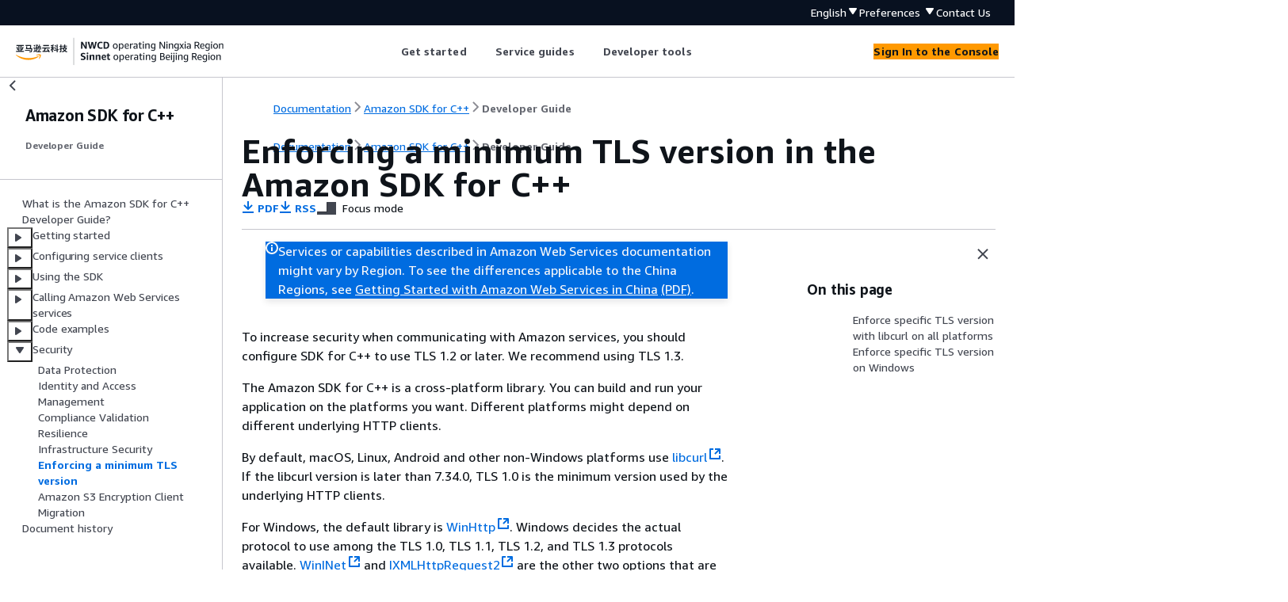

--- FILE ---
content_type: text/html
request_url: https://docs.amazonaws.cn/en_us/sdk-for-cpp/v1/developer-guide/enforcing-tls.html
body_size: 5266
content:
<!DOCTYPE html>
    <html xmlns="http://www.w3.org/1999/xhtml" lang="en-US"><head><meta http-equiv="Content-Type" content="text/html; charset=UTF-8" /><title>Enforcing a minimum TLS version in the Amazon SDK for C++ - Amazon SDK for C++</title><meta name="viewport" content="width=device-width,initial-scale=1" /><meta name="assets_root" content="/assets" /><meta name="target_state" content="enforcing-tls" /><meta name="default_state" content="enforcing-tls" /><link rel="icon" type="image/ico" href="/assets/images/favicon.ico" /><link rel="shortcut icon" type="image/ico" href="/assets/images/favicon.ico" /><link rel="canonical" href="https://docs.amazonaws.cn/en_us/sdk-for-cpp/v1/developer-guide/enforcing-tls.html" /><meta name="description" content="Learn how to enforce TLS in this Amazon product or service." /><meta name="deployment_region" content="BJS" /><meta name="product" content="Amazon SDK for C++" /><meta name="guide" content="Developer Guide" /><meta name="abstract" content="Amazon SDK for C++ Developer Guide :keywords: Amazon SDK for C++ code examples" /><meta name="guide-locale" content="en_us" /><meta name="tocs" content="toc-contents.json" /><link rel="canonical" href="https://docs.amazonaws.cn/en_us/sdk-for-cpp/v1/developer-guide/enforcing-tls.html" /><link rel="alternative" href="https://docs.amazonaws.cn/en_us/sdk-for-cpp/v1/developer-guide/enforcing-tls.html" hreflang="en-us" /><link rel="alternative" href="https://docs.amazonaws.cn/en_us/sdk-for-cpp/v1/developer-guide/enforcing-tls.html" hreflang="en" /><link rel="alternative" href="https://docs.amazonaws.cn/sdk-for-cpp/v1/developer-guide/enforcing-tls.html" hreflang="zh-cn" /><link rel="alternative" href="https://docs.amazonaws.cn/sdk-for-cpp/v1/developer-guide/enforcing-tls.html" hreflang="x-default" /><meta name="this_doc_product" content="Amazon SDK for C++" /><meta name="this_doc_guide" content="Developer Guide" /><meta name="googlebot" content="noindex" /><head xmlns="http://www.w3.org/1999/xhtml"> <script defer="" src="/assets/r/awsdocs-doc-page.2.0.0.js"></script><link href="/assets/r/awsdocs-doc-page.2.0.0.css" rel="stylesheet"/></head>
</head><body class="awsdocs awsui"><div class="awsdocs-container"><awsdocs-header></awsdocs-header><awsui-app-layout id="app-layout" class="awsui-util-no-gutters" ng-controller="ContentController as $ctrl" header-selector="awsdocs-header" navigation-hide="false" navigation-width="$ctrl.navWidth" navigation-open="$ctrl.navOpen" navigation-change="$ctrl.onNavChange($event)" tools-hide="$ctrl.hideTools" tools-width="$ctrl.toolsWidth" tools-open="$ctrl.toolsOpen" tools-change="$ctrl.onToolsChange($event)"><div id="guide-toc" dom-region="navigation"><awsdocs-toc></awsdocs-toc></div><div id="main-column" dom-region="content" tabindex="-1"><awsdocs-view class="awsdocs-view"><div id="awsdocs-content"><head><title>Enforcing a minimum TLS version in the Amazon SDK for C++ - Amazon SDK for C++</title><meta name="pdf" content="aws-sdk-cpp-dg.pdf#enforcing-tls" /><meta name="rss" content="amazon-aws-sdk-for-cpp-dev-guide-doc-history.rss" /><script type="application/ld+json">
{
    "@context" : "https://schema.org",
    "@type" : "BreadcrumbList",
    "itemListElement" : [
      {
        "@type" : "ListItem",
        "position" : 1,
        "name" : "亚马逊云科技",
        "item" : "https://www.amazonaws.cn"
      },
      {
        "@type" : "ListItem",
        "position" : 2,
        "name" : "Amazon SDK for C++",
        "item" : "https://docs.amazonaws.cn/sdk-for-cpp/index.html"
      },
      {
        "@type" : "ListItem",
        "position" : 3,
        "name" : "Developer Guide",
        "item" : "https://docs.amazonaws.cn/en_us/sdk-for-cpp/v1/developer-guide"
      },
      {
        "@type" : "ListItem",
        "position" : 4,
        "name" : "Security for Amazon SDK for C++",
        "item" : "https://docs.amazonaws.cn/en_us/sdk-for-cpp/v1/developer-guide/security.html"
      },
      {
        "@type" : "ListItem",
        "position" : 5,
        "name" : "Enforcing a minimum TLS version in the Amazon SDK for C++",
        "item" : "https://docs.amazonaws.cn/en_us/sdk-for-cpp/v1/developer-guide/security.html"
      }
    ]
}
</script></head><body><div id="main"><div style="display: none"><a href="aws-sdk-cpp-dg.pdf#enforcing-tls" target="_blank" rel="noopener noreferrer" title="Open PDF"></a></div><div id="breadcrumbs" class="breadcrumb"><a href="/index.html">Documentation</a><a href="/sdk-for-cpp/index.html">Amazon SDK for C++</a><a href="welcome.html">Developer Guide</a></div><div id="page-toc-src"><a href="#enforce-tls-1-2-with-libcurl-on-all-platforms">Enforce specific TLS
            version with libcurl on all platforms</a><a href="#enforce-tls-1-2-on-windows">Enforce specific TLS version on
            Windows</a></div><div id="main-content" class="awsui-util-container"><div id="main-col-body"><awsdocs-language-banner data-service="$ctrl.pageService"></awsdocs-language-banner><awsui-flash class="awsdocs-region-banner awsui-util-mb-l" id="divRegionDisclaimer">Services or capabilities described in Amazon Web Services documentation might vary by Region. To see the differences applicable to the China Regions, 
      see <a href="/en_us/aws/latest/userguide/services.html" rel="noopener noreferrer" target="_blank">Getting Started with Amazon Web Services in China</a>
         <a href="/en_us/aws/latest/userguide/aws-ug.pdf#services" rel="noopener noreferrer" target="_blank">(PDF)</a>. 
    </awsui-flash><h1 class="topictitle" id="enforcing-tls">Enforcing a minimum TLS version in the Amazon SDK for C++</h1><div class="awsdocs-page-header-container"><awsdocs-page-header></awsdocs-page-header><awsdocs-filter-selector id="awsdocs-filter-selector"></awsdocs-filter-selector></div><p>To increase security when communicating with Amazon services, you should configure
      SDK for C++ to use TLS 1.2 or later. We recommend using TLS 1.3.</p><p>The Amazon SDK for C++ is a cross-platform library. You can build and run your application on the
      platforms you want. Different platforms might depend on different underlying HTTP
      clients.</p><p>By default, macOS, Linux, Android and other non-Windows platforms use <a href="https://curl.haxx.se/libcurl/" rel="noopener noreferrer" target="_blank"><span>libcurl</span><awsui-icon class="awsdocs-link-icon" name="external"></awsui-icon></a>. If the libcurl version is later than
      7.34.0, TLS 1.0 is the minimum version used by the underlying HTTP clients.</p><p>For Windows, the default library is <a href="https://docs.microsoft.com/en-us/windows/win32/winhttp" rel="noopener noreferrer" target="_blank"><span>WinHttp</span><awsui-icon class="awsdocs-link-icon" name="external"></awsui-icon></a>. Windows
      decides the actual protocol to use among the TLS 1.0, TLS 1.1, TLS 1.2, and TLS 1.3 protocols
      available. <a href="https://docs.microsoft.com/en-us/windows/win32/wininet" rel="noopener noreferrer" target="_blank"><span>WinINet</span><awsui-icon class="awsdocs-link-icon" name="external"></awsui-icon></a>
      and <a href="https://docs.microsoft.com/en-us/windows/win32/api/_ixhr2" rel="noopener noreferrer" target="_blank"><span>IXMLHttpRequest2</span><awsui-icon class="awsdocs-link-icon" name="external"></awsui-icon></a> are the other two options that are available on Windows. You can
      configure your application to replace the default library during CMake and at runtime. For
      these two HTTP clients, Windows also decides the secure protocol.</p><p>The Amazon SDK for C++ also provides the flexibility to override the default HTTP clients. For
      example, you can enforce libcurl or use whatever HTTP clients you want by using a custom HTTP
      client factory. So to use TLS 1.2 as the minimum version, you must be aware of the HTTP client
      library you’re using.</p>
      <h2 id="enforce-tls-1-2-with-libcurl-on-all-platforms">Enforce specific TLS
            version with libcurl on all platforms</h2>
      <p>This section assumes that the Amazon SDK for C++ is using libcurl as a dependency for HTTP
         protocol support. To explicitly specify the TLS version, you will need a minimum libcurl
         version of 7.34.0. In addition, you might need to modify the source code of the Amazon SDK for C++
         and then rebuild it.</p>
      <p>The following procedure shows you how to perform these tasks.</p>
       
         <h3 id="to-enforce-tls-1-2-with-libcurl">To enforce TLS 1.2 with
               libcurl</h3>
         
         <div class="orderedlist">
             
             
             
             
             
             
         <ol><li>
               <p>Verify that your installation of libcurl is at least version 7.34.0.</p>
            </li><li>
               <p>Download the source code for the Amazon SDK for C++ from <a href="http://github.com/aws/aws-sdk-cpp" rel="noopener noreferrer" target="_blank"><span>GitHub</span><awsui-icon class="awsdocs-link-icon" name="external"></awsui-icon></a>.</p>
            </li><li>
               <p>Open <code class="code">aws-cpp-sdk-core/source/http/curl/CurlHttpClient.cpp</code> and find
                  the following lines of code.</p>
               <pre class="programlisting"><div class="code-btn-container"><div class="btn-copy-code" title="Copy"><awsui-icon name="copy"></awsui-icon></div></div><!--DEBUG:  (cpp)--><code class="cpp ">#if LIBCURL_VERSION_MAJOR &gt;= 7
#if LIBCURL_VERSION_MINOR &gt;= 34
curl_easy_setopt(connectionHandle, CURLOPT_SSLVERSION, CURL_SSLVERSION_TLSv1);
#endif //LIBCURL_VERSION_MINOR
#endif //LIBCURL_VERSION_MAJOR</code></pre>
            </li><li>
               <p>If necessary, change the last parameter in the function call as follows.</p>
               <pre class="programlisting"><div class="code-btn-container"><div class="btn-copy-code" title="Copy"><awsui-icon name="copy"></awsui-icon></div></div><!--DEBUG:  (cpp)--><code class="cpp ">#if LIBCURL_VERSION_MAJOR &gt;= 7
#if LIBCURL_VERSION_MINOR &gt;= 34
curl_easy_setopt(connectionHandle, CURLOPT_SSLVERSION, CURL_SSLVERSION_TLSv1_2);
#endif //LIBCURL_VERSION_MINOR
#endif //LIBCURL_VERSION_MAJOR</code></pre>
            </li><li>
               <p>If you performed the preceding code changes, build and install the Amazon SDK for C++
                  according to the instructions at <a href="https://github.com/aws/aws-sdk-cpp#building-the-sdk" rel="noopener noreferrer" target="_blank"><span>https://github.com/aws/aws-sdk-cpp#building-the-sdk</span><awsui-icon class="awsdocs-link-icon" name="external"></awsui-icon></a>.</p>
            </li><li>
               <p>For the service client in your application, enable <code class="code">verifySSL</code> in
                  its client configuration, if this option isn’t already enabled.</p>
            </li></ol></div>
         
       
       
         <h3 id="to-enforce-tls-1-3-with-libcurl">To enforce TLS 1.3 with
               libcurl</h3>
         <p>To enforce TLS 1.3, follow the steps in the preceding section setting the
               <code class="code">CURL_SSLVERSION_TLSv1_3</code> option instead of
               <code class="code">CURL_SSLVERSION_TLSv1_2</code>.</p>
       
    
      <h2 id="enforce-tls-1-2-on-windows">Enforce specific TLS version on
            Windows</h2>
      <p>The following procedures show you how to enforce TLS 1.2 or TLS 1.3 with WinHttp,
         WinINet, or IXMLHTTPRequest2.</p>
       
         <h3 id="prerequisite-enable-tls-1-1-and-1-2-on-windows">Prerequisite: Determine
               Windows TLS support</h3>
         
         <div class="itemizedlist">
             
             


         <ul class="itemizedlist"><li class="listitem">
               <p>Determine the TLS protocol version support available for your system as
                  described at <a href="https://docs.microsoft.com/en-us/windows/win32/secauthn/protocols-in-tls-ssl--schannel-ssp-" rel="noopener noreferrer" target="_blank"><span>https://docs.microsoft.com/en-us/windows/win32/secauthn/protocols-in-tls-ssl–schannel-ssp-</span><awsui-icon class="awsdocs-link-icon" name="external"></awsui-icon></a>.</p>
            </li><li class="listitem">
               <p>If you're running on Windows 7 SP1 or Windows Server 2008 R2 SP1, you need to
                  ensure that TLS 1.2 support is enabled in the registry, as described at <a href="https://docs.microsoft.com/en-us/windows-server/security/tls/tls-registry-settings#tls-12" rel="noopener noreferrer" target="_blank"><span>https://docs.microsoft.com/en-us/windows-server/security/tls/tls-registry-settings#tls-12</span><awsui-icon class="awsdocs-link-icon" name="external"></awsui-icon></a>.
                  If you're running an earlier distribution, you must upgrade your operating system.
               </p>
            </li></ul></div>
         
       
       
         <h3 id="to-enforce-tls-1-2-with-winhttp">To enforce TLS 1.2 or TLS 1.3 with
               WinHttp</h3>
         <p>WinHttp provides an API to explicitly set the acceptable secure protocols. However,
            to make this configurable at runtime, you need to modify the source code of the
            Amazon SDK for C++ and then rebuild it.</p>

         
         <div class="orderedlist">
             
             
             
             
             
         <ol><li>
               <p>Download the source code for the Amazon SDK for C++ from <a href="http://github.com/aws/aws-sdk-cpp" rel="noopener noreferrer" target="_blank"><span>GitHub</span><awsui-icon class="awsdocs-link-icon" name="external"></awsui-icon></a>.</p>
            </li><li>
               <p>Open
                     <code class="code">aws-cpp-sdk-core/source/http/windows/WinHttpSyncHttpClient.cpp</code> and
                  find the following lines of code.</p>
               <pre class="programlisting"><div class="code-btn-container"><div class="btn-copy-code" title="Copy"><awsui-icon name="copy"></awsui-icon></div></div><!--DEBUG:  (cpp)--><code class="cpp ">#if defined(WINHTTP_FLAG_SECURE_PROTOCOL_TLS1_3)
    DWORD flags = WINHTTP_FLAG_SECURE_PROTOCOL_TLS1 | WINHTTP_FLAG_SECURE_PROTOCOL_TLS1_1 |
            WINHTTP_FLAG_SECURE_PROTOCOL_TLS1_2 | WINHTTP_FLAG_SECURE_PROTOCOL_TLS1_3;
#else
    DWORD flags = WINHTTP_FLAG_SECURE_PROTOCOL_TLS1 | WINHTTP_FLAG_SECURE_PROTOCOL_TLS1_1 | WINHTTP_FLAG_SECURE_PROTOCOL_TLS1_2;
#endif

if (!WinHttpSetOption(GetOpenHandle(), WINHTTP_OPTION_SECURE_PROTOCOLS, &amp;flags, sizeof(flags)))
<span>{</span>
    AWS_LOGSTREAM_FATAL(GetLogTag(), "Failed setting secure crypto protocols with error code: " &lt;&lt; GetLastError());
}</code></pre>
               <p>The <code class="code">WINHTTP_FLAG_SECURE_PROTOCOL_TLS1_3</code> option flag is defined if
                  TLS 1.3 is present on the current build system. For more information, see <a href="https://learn.microsoft.com/en-us/windows/win32/winhttp/option-flags#winhttp_option_secure_protocols" rel="noopener noreferrer" target="_blank"><span>WINHTTP_OPTION_SECURE_PROTOCOLS</span><awsui-icon class="awsdocs-link-icon" name="external"></awsui-icon></a> and <a href="https://learn.microsoft.com/en-us/windows/win32/secauthn/protocols-in-tls-ssl--schannel-ssp-#tls-protocol-version-support" rel="noopener noreferrer" target="_blank"><span>TLS protocol version support</span><awsui-icon class="awsdocs-link-icon" name="external"></awsui-icon></a> on the Microsoft website.</p>
            </li><li>
               <p>Choose one of the following:</p>
               <div class="itemizedlist">
                   
                   
               <ul class="itemizedlist"><li class="listitem">
                     <p><b>To enforce TLS 1.2:</b></p>
                     <p>Under the <code class="code">#else</code> directive, change the value of the
                           <code class="code">flags</code> variable, as follows.</p>
                     <pre class="programlisting"><div class="code-btn-container"><div class="btn-copy-code" title="Copy"><awsui-icon name="copy"></awsui-icon></div></div><!--DEBUG:  (cpp)--><code class="cpp ">DWORD flags = WINHTTP_FLAG_SECURE_PROTOCOL_TLS1_2;</code></pre>
                  </li><li class="listitem">
                     <p><b>To enforce TLS 1.3:</b></p>
                     <p>Under the <code class="code">#if defined(WINHTTP_FLAG_SECURE_PROTOCOL_TLS1_3)</code>
                        directive, change the value of the <code class="code">flags</code> variable, as
                        follows.</p>
                     <pre class="programlisting"><div class="code-btn-container"><div class="btn-copy-code" title="Copy"><awsui-icon name="copy"></awsui-icon></div></div><!--DEBUG:  (cpp)--><code class="cpp ">DWORD flags = WINHTTP_FLAG_SECURE_PROTOCOL_TLS1_3;</code></pre>
                  </li></ul></div>

            </li><li>
               <p>If you performed the preceding code changes, build and install the Amazon SDK for C++
                  according to the instructions at <a href="https://github.com/aws/aws-sdk-cpp#building-the-sdk" rel="noopener noreferrer" target="_blank"><span>https://github.com/aws/aws-sdk-cpp#building-the-sdk</span><awsui-icon class="awsdocs-link-icon" name="external"></awsui-icon></a>.</p>
            </li><li>
               <p>For the service client in your application, enable <code class="code">verifySSL</code> in
                  its client configuration, if this option isn’t already enabled.</p>
            </li></ol></div>
         
       
       
         <h3 id="to-enforce-tls-1-2-with-wininet-and-ixmlhttprequest2">To enforce TLS
               1.2 with WinINet and IXMLHTTPRequest2</h3>
         <p>There is no API to specify the secure protocol for the WinINet and IXMLHTTPRequest2
            libraries. So the Amazon SDK for C++ uses the default for the operating system. You can update
            the Windows registry to enforce the use of TLS 1.2, as shown in the following procedure.
            Be advised, however, that the result is a global change that impacts all applications
            that depend on Schannel.</p>
         
         <div class="orderedlist">
             
             
             
             
         <ol><li>
               <p>Open Registry Editor and go to
                     <code class="code">Computer\HKEY_LOCAL_MACHINE\SYSTEM\CurrentControlSet\Control\SecurityProviders\SCHANNEL\Protocols</code>.</p>
            </li><li>
               <p>If they don’t already exist, create the following subkeys: <code class="code">TLS
                     1.0,</code>, <code class="code">TLS 1.1</code>, and <code class="code">TLS 1.2</code>.</p>
            </li><li>
               <p>Under each of the subkeys, create a <code class="code">Client</code> subkey and a
                     <code class="code">Server</code> subkey.</p>
            </li><li>
               <p>Create the following keys and values.</p>
               <pre class="programlisting"><div class="code-btn-container"><div class="btn-copy-code" title="Copy"><awsui-icon name="copy"></awsui-icon></div></div><!--DEBUG:  (text)--><code class="text "> Key name                          Key type   Value
 --------                          ---------  -----
 TLS 1.0\Client\DisabledByDefault  DWORD      0
 TLS 1.1\Client\DisabledByDefault  DWORD      0
 TLS 1.2\Client\DisabledByDefault  DWORD      0
 TLS 1.0\Client\Enabled            DWORD      0
 TLS 1.1\Client\Enabled            DWORD      0
 TLS 1.2\Client\Enabled            DWORD      1</code></pre>
               <p>Notice that <code class="code">TLS 1.2\Client\Enabled</code> is the only key that’s set to
                  1. Setting this key to 1 enforces TLS 1.2 as the only acceptable secure
                  protocol.</p>
            </li></ol></div>
         
       
       
         <h3 id="to-enforce-tls-1-3-with-wininet-and-ixmlhttprequest2">To enforce TLS
               1.3 with WinINet and IXMLHTTPRequest2</h3>
         <p>There is no API to specify the secure protocol for the WinINet and IXMLHTTPRequest2
            libraries. So the Amazon SDK for C++ uses the default for the operating system. You can update
            the Windows registry to enforce the use of TLS 1.3, as shown in the following procedure.
            Be advised, however, that the result is a global change that impacts all applications
            that depend on Schannel.</p>
         
         <div class="orderedlist">
             
             
             
             
         <ol><li>
               <p>Open Registry Editor and go to
                     <code class="code">Computer\HKEY_LOCAL_MACHINE\SYSTEM\CurrentControlSet\Control\SecurityProviders\SCHANNEL\Protocols</code>.</p>
            </li><li>
               <p>If they don’t already exist, create the following subkeys: <code class="code">TLS
                     1.0,</code>, <code class="code">TLS 1.1</code>, <code class="code">TLS 1.2</code> and <code class="code">TLS
                     1.3</code>.</p>
            </li><li>
               <p>Under each of the subkeys, create a <code class="code">Client</code> subkey and a
                     <code class="code">Server</code> subkey.</p>
            </li><li>
               <p>Create the following keys and values.</p>
               <pre class="programlisting"><div class="code-btn-container"><div class="btn-copy-code" title="Copy"><awsui-icon name="copy"></awsui-icon></div></div><!--DEBUG:  (text)--><code class="text "> Key name                          Key type   Value
 --------                          ---------  -----
 TLS 1.0\Client\DisabledByDefault  DWORD      0
 TLS 1.1\Client\DisabledByDefault  DWORD      0
 TLS 1.2\Client\DisabledByDefault  DWORD      0
 TLS 1.3\Client\DisabledByDefault  DWORD      0
 TLS 1.0\Client\Enabled            DWORD      0
 TLS 1.1\Client\Enabled            DWORD      0
 TLS 1.2\Client\Enabled            DWORD      0
 TLS 1.3\Client\Enabled            DWORD      1</code></pre>
               <p>Notice that <code class="code">TLS 1.3\Client\Enabled</code> is the only key that’s set to
                  1. Setting this key to 1 enforces TLS 1.3 as the only acceptable secure
                  protocol.</p>
            </li></ol></div>
         
       
   <awsdocs-copyright class="copyright-print"></awsdocs-copyright><awsdocs-thumb-feedback right-edge="{{$ctrl.thumbFeedbackRightEdge}}"></awsdocs-thumb-feedback></div><noscript><div><div><div><div id="js_error_message"><p><strong>Javascript is disabled or is unavailable in your browser.</strong></p><p>To use the Amazon Web Services Documentation, Javascript must be enabled. Please refer to your browser's Help pages for instructions.</p></div></div></div></div></noscript><div id="main-col-footer" class="awsui-util-font-size-0"><div id="doc-conventions">&nbsp;</div><div class="prev-next"><div id="previous" class="prev-link" accesskey="p" href="./infrastructure-security.html">Infrastructure Security</div><div id="next" class="next-link" accesskey="n" href="./s3-encryption-migration.html">
         Amazon S3 Encryption Client Migration</div></div></div><awsdocs-page-utilities></awsdocs-page-utilities></div></div></body></div></awsdocs-view><div class="page-loading-indicator" id="page-loading-indicator"><awsui-spinner size="large"></awsui-spinner></div></div><div id="tools-panel" dom-region="tools"><awsdocs-tools-panel id="awsdocs-tools-panel"></awsdocs-tools-panel></div></awsui-app-layout><awsdocs-cookie-banner class="doc-cookie-banner"></awsdocs-cookie-banner></div></body></html>